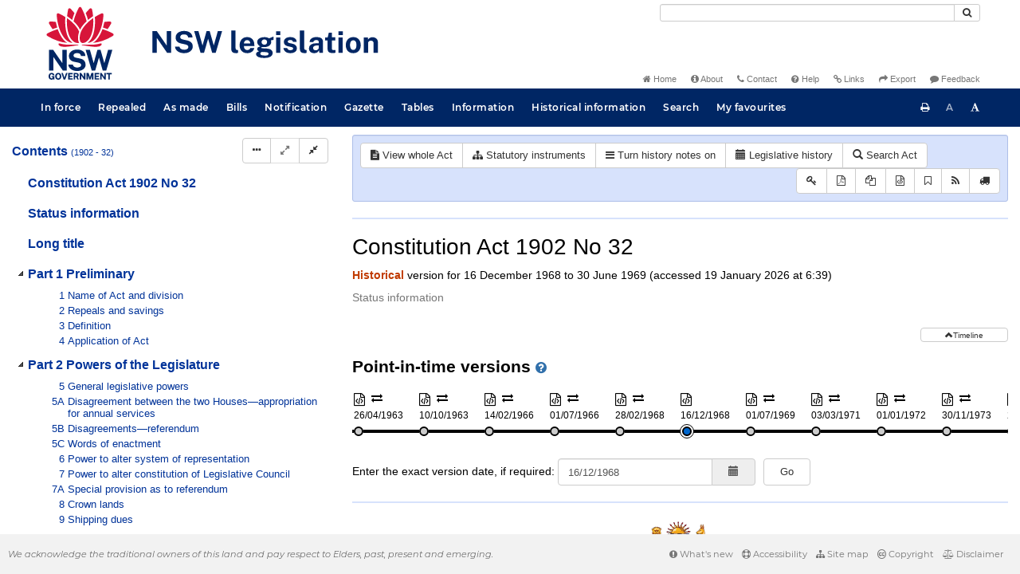

--- FILE ---
content_type: text/html
request_url: https://legislation.nsw.gov.au/view/html/1968-12-16/act-1902-032
body_size: 4896
content:
<!doctype html>
<html lang="en">
    <head>
      <title>View - NSW legislation</title>

      <!-- Global site tag (gtag.js) - Google Analytics -->
                                          <script async src="https://www.googletagmanager.com/gtag/js?id=UA-56816798-5"></script>
                                          <script src="/js/google-analytics.7548.js"></script>

      <meta charset="utf-8">
      <meta http-equiv="X-UA-Compatible" content="IE=edge">
      <meta name="viewport" content="width=device-width, initial-scale=1">
      <meta data-server-time="20260119173952"/>
      <meta data-lit-support-url="https://legislation.litsupport.com.au/printOndemand/Test.aspx"/>

      <meta name="keywords" content="PCO, Parliamentary Counsel's Office, QLD PCO,
        QLD Parliamentary Counsel's Office, Legislation, Bills of Parliament,
        Act, Acts, amendment, amendments, assent, Bill, Bills, by-law, by-laws,
        legislative database, draft, legal drafting, drafts, electronic
        legislation, explanatory notes, gazettal, Gazette, Government
        Information Service, law, laws, legal advice, legal, legislation,
        legislative, legal opinion, legal opinions, Parliament, Parliamentary,
        PCO, principal, proclamation, proclamations, legislative publications,
        legal publishing, regulations, statutory instruments, subordinate legislation" />

      <link rel="shortcut icon" type="image/x-icon" href="/images/favicon.ico" media="(prefers-color-scheme:no-preference)">
      <link rel="shortcut icon" type="image/x-icon" href="/images/favicon-white.ico"  media="(prefers-color-scheme:dark)">
      <link rel="shortcut icon" type="image/x-icon" href="/images/favicon.ico" media="(prefers-color-scheme:light)">

      <link rel="stylesheet" href="/css/banner-release.7548.css" type="text/css" />
      <link rel="stylesheet" href="/css/bills.7548.css" type="text/css" />
      <link rel="stylesheet" href="/css/bootstrap.7548.css" type="text/css" />
      <link rel="stylesheet" href="/css/oqpc_boot.7548.css" type="text/css" />
      <link rel="stylesheet" href="/css/datatables.7548.css" type="text/css" />
      <link rel="stylesheet" href="/css/font-awesome.7548.css" type="text/css" />
      <link rel="stylesheet" href="/css/datepicker3.7548.css" type="text/css" />
      <link rel="stylesheet" href="/css/jquery-ui.7548.css" type="text/css" />
      <link rel="stylesheet" href="/jstree/style.min.css" type="text/css" />
      <link rel="stylesheet" href="/css/toc_view.7548.css" type="text/css" />
      <link rel="stylesheet" href="/css/Montserrat.7548.css" type="text/css" />
      <link rel="stylesheet" href="/css/frag.7548.css" type="text/css" />
      <link rel="stylesheet" href="/css/maps.7548.css" type="text/css" />

      <link rel="stylesheet" href="/css/LegislationTimeline.7548.css" type="text/css" />
                                <link rel="stylesheet" href="/css/fullview-boot.7548.css" type="text/css" />
                                <link rel="stylesheet" href="/css/frag.7548.css" type="text/css" />

      <!-- HTML5 shim and Respond.js IE8 support of HTML5 elements and media queries -->
      <!--[if lt IE 9]>
       <script>
         var g_ie8 = true;
      </script>
      <script src="/js/html5shiv.7548.js"></script>
      <script src="/js/respond.min.7548.js"></script>
      <![endif]-->

      <link rel="alternate" type="application/atom+xml" title="NSW Legislation - This Week" href="/feed?id=thisweek"/>
<link rel="alternate" type="application/atom+xml" title="NSW Legislation - This Week - Bills" href="/feed?id=newbills"/>
<link rel="alternate" type="application/atom+xml" title="NSW Legislation - This Week - Government Bills" href="/feed?id=newgovbills"/>
<link rel="alternate" type="application/atom+xml" title="NSW Legislation - This Week - Government Bills Passed by both Houses" href="/feed?id=newpbbhgov"/>
<link rel="alternate" type="application/atom+xml" title="NSW Legislation - This Week - Non-Government Bills" href="/feed?id=newnongovbills"/>
<link rel="alternate" type="application/atom+xml" title="NSW Legislation - This Week - Non-Government Bills Passed by both Houses" href="/feed?id=newpbbhnongov"/>
<link rel="alternate" type="application/atom+xml" title="NSW Legislation - This Week - As made acts, statutory instruments, and environmental planning instruments" href="/feed?id=newmadelegislation"/>
<link rel="alternate" type="application/atom+xml" title="NSW Legislation - This Week - As made acts" href="/feed?id=newmadeacts"/>
<link rel="alternate" type="application/atom+xml" title="NSW Legislation - This Week - As made statutory instruments" href="/feed?id=newmadesi"/>
<link rel="alternate" type="application/atom+xml" title="NSW Legislation - This Week - As made environmental planning instruments" href="/feed?id=newmadeepi"/>
<link rel="alternate" type="application/atom+xml" title="NSW Legislation - This Week - In force" href="/feed?id=newinforce"/>
<link rel="alternate" type="application/atom+xml" title="NSW Legislation - This Week - In force Acts" href="/feed?id=newinforceacts"/>
<link rel="alternate" type="application/atom+xml" title="NSW Legislation - This Week - In force statutory instruments" href="/feed?id=newinforcesi"/>
<link rel="alternate" type="application/atom+xml" title="NSW Legislation - This Week - In force environmetal planning instruments" href="/feed?id=newinforceepi"/>


      <script src="/js/DALCore.7548.js"></script>
      <script src="/js/jquery.min.7548.js"></script>
      <script src="/js/bootstrap.7548.js"></script>
      <script src="/js/jquery.dataTables.7548.js"></script>
      <script src="/js/datatables.7548.js"></script>
      <script src="/js/jquery.address.7548.js"></script>
      <script src="/js/DALAutoComplete.7548.js"></script>
      <script src="/js/jquery-ui.7548.js"></script>
      <script src="/js/carousel.7548.js"></script>
      <script src="/js/consolelog.7548.js"></script>
      <script src="/js/favourites.7548.js"></script>
      <script src="/js/bootbox.min.7548.js"></script>
      <script src="/js/website-commons.7548.js"></script>
      <script src="/js/record-commons.7548.js"></script>
      <script src="/js/resize.7548.js"></script>
      <script src="/js/results.7548.js"></script>
      <script src="/jstree/jstree.min.js"></script>
      <script src="/js/toc-tree.7548.js"></script>

      <script src="/js/LegislationTimeline.7548.js"></script>
                               <script src="/js/litsupport.7548.js"></script>
                               <script src="/js/view.7548.js"></script>
                               <script src="/js/bootstrap-datepicker.7548.js" ></script>
    </head>

    <body id="nsw-gov-au">
        <button type="button" id="skipStart" class="sr-only sr-only-focusable btn btn-default">Skip to main content</button>

        <div id="wrap">
            
<!-- Banner -->
<div id="navbar-container" class="container">
    <div class="navbar navbar-inverse">
        <div class="row">
            <h2 id="landmark-label-1">Site header</h2>
        </div>

        <a class="navbar-image" href="/">
            <img class="navbar-logo" src="/images/logo.svg" alt="New South Wales - Parliamentary Councel's Office" title="Click here for NSW legislation homepage">
        </a>

        <div id="navbar-tools">
            <div class="col">
                <form id="search-form" method="get" action="/search" class="form-inline" role="form">
                    <label class="sr-only" for="search-query">Search</label>
                    <div class="input-group desktopMenu mb-3">
                        <input id="search-query" aria-label="Search" accesskey="5" title="Enter search term here" name="query" type="text" class="form-control input-sm " size="27" required>
                        <div class="input-group-btn">
                            <button type="submit" id="quicksearch-button" class="btn btn-default btn-sm" title="Search"><span class="fa fa-search"></span></button>
                        </div>
                    </div>
                </form>
            </div>

            <div class="link-menu desktopMenu">
                <ul>
                    
                    <li><a href="/" title="Home page"><span class="fa fa-home"></span> Home</a></li>
                    <li><a href="/about" title="About this website"><span class="fa fa-info-circle"></span> About</a></li>
                    <li><a href="/contact" accesskey="4" title="Contact NSW PCO"><span class="fa fa-phone"></span> Contact</a></li>
                    <li><a href="/help" title="FAQs"><span class="fa fa-question-circle"></span> Help</a></li>
                    <li><a href="/relatedlinks" title="Links to related sites, including legislation and Bills, gazettes, parliaments, judgements and drafting offices"><span class="fa fa-link"></span> Links</a></li>
                    <li><a href="/export/week" title="Export"><span class="fa fa-share"></span> Export</a></li>
                    <li><a href="mailto:feedback.pco@pco.nsw.gov.au?subject=Feedback about the NSW legislation website"><span class="fa fa-comment"></span> Feedback</a></li>
                </ul>
            </div>
        </div>
    </div>
</div>

<!-- Website navigation links -->
<div id="navbar-main">
    <div id="nav-site" class="navbar-collapse">
        <h2 id="landmark-label-2">Site navigation</h2>

        <!-- Navbar-->
        <nav class="nav navbar-nav mobileMenu">
            <button class="navbar-toggle collapsed" type="button" data-toggle="collapse" data-target="#navbarlinks"
            aria-controls="navbarSupportedContent1" aria-expanded="false" aria-label="Toggle navigation">
                <span>Menu <i class="fa fa-bars"></i></span>
            </button>
        
            <nav class="nav navbar-nav collapse navbar-collapse" id="navbarlinks">
                <li><a href="/browse/inforce">In force</a></li>
                <li><a href="/browse/repealed">Repealed</a></li>
                <li><a href="/browse/asmade">As made</a></li>
                <li><a href="/browse/bills">Bills</a></li>
                <li><a href="/epub">Notification</a></li>
                <li><a href="/gazette">Gazette</a></li>
                <li><a href="/tables">Tables</a></li>
                <li><a href="/information">Information</a></li>
                <li><a href="/historicalinformation">Historical information</a></li>
                <li><a href="/search">Search</a></li>
                <li><a href="/favourites">My favourites</a></li>

                <li class="separator"><br /></li>
                
                <li><a href="/about" title="About this website">About</a></li>
                <li><a href="/sitemap">Site map</a></li>
                <li><a href="/relatedlinks" title="Links to related sites, including legislation and Bills, gazettes, parliaments, judgements and drafting offices">Links</a></li>
                <li><a href="/contact" accesskey="4" title="Contact NSW PCO">Contact</a></li>
                <li><a href="/help" title="Help using this website">Help</a></li>
                <li><a href="/export/week" title="Export">Export</a></li>  
            </nav>
        </nav>

        <nav class="nav navbar-nav desktopMenu">
            <li><a href="/browse/inforce">In force</a></li>
            <li><a href="/browse/repealed">Repealed</a></li>
            <li><a href="/browse/asmade">As made</a></li>
            <li><a href="/browse/bills">Bills</a></li>
            <li><a href="/epub">Notification</a></li>
            <li><a href="/gazette">Gazette</a></li>
            <li><a href="/tables">Tables</a></li>
            <li><a href="/information">Information</a></li>
            <li><a href="/historicalinformation">Historical information</a></li>
            <li><a href="/search">Search</a></li>
            <li><a href="/favourites">My favourites</a></li>
        </nav>

        <div id="access-toolbar" class="btn-group float-right">
            <button class="btn btn-default btn-tooltip" data-toggle="tooltip" data-container="body" title="Print this page" type="button" aria-label="Print this page"><span class="fa fa-print"></span></button>
            <button id="resizeDown" class="btn btn-default btn-tooltip" data-toggle="tooltip" data-container="body" title="Decrease font size" type="button" aria-label="Decrease font size"><span>A</span></button>
            <button id="resizeUp" class="btn btn-default btn-tooltip" data-toggle="tooltip" data-container="body" title="Increase font size" type="button" aria-label="Increase font size"><span class="fa fa-font"></span></button>
        </div>
    </div>
</div>

<!-- Banner content from static database -->
<!--HASHES:""-->


            <div id="main-fragview">
	<div id="toc-col" class="col-lg-4 col-md-4 col-sm-5">
		<div class="navbar-header">
			<div class="navbar-brand">Table Of Contents </div>
			<!-- Mobile mode hamburger menu -->
			<button type="button" class="navbar-toggle collapsed btn-primary"  data-toggle="collapse" data-target="#tocNav" aria-expanded="false" aria-label="Toggle navigation">
				<span><i class="fa fa-bars"></i></span>
			</button>
		</div>
		<nav id="tocNav" class="collapse navbar-collapse">
				<div id="toc"></div>
		</nav>
	</div>
	<div id="frag-col">
		
<div id="fragToolbar" class="well well-sm">
<div class="btn-toolbar" role="toolbar">

                  <div id="legBtnGroup" class="btn-group">
                    <a href="/view/whole/html/inforce/1968-12-16/act-1902-032" class="btn btn-default">
                      <span class="fa fa-file-text"></span><span id="view-whole"> View whole Act
                    </span></a>
                    <a href="/search/related?action=relatedsl&date=1968-12-16&title=Constitution%20Act%201902&query=Id%3D%22act-1902-032%22%20AND%20VersionSeriesId%3D%22e92d877f-1d48-46ee-9324-1c06814b661d%22%20AND%20VersionDescId%3D%22769c754c-9510-42ac-b823-890fccd45270%22%20AND%20PublicationDate%3D19681216000000%20AND%20PrintType%3D%22act.reprint%22" class="btn btn-default">
<span class="fa fa-sitemap"></span>
Statutory instruments
</a>
                    <button id="history-notes-btn" type="button" class="btn btn-default">
<span class="fa fa-bars"></span>
<span class="btn-text">Turn history notes on</span>
</button>
                    <a href="/view/html/1968-12-16/act-1902-032/lh" class="btn btn-default">
                      <span class="glyphicon glyphicon-calendar"></span>
                      <span id="view-lh">Legislative history</span>
                    </a>
                    <a href="/search?pointInTime=1968-12-16&action=searchtitle&title=Constitution%20Act%201902&query=VersionDescId%3D%22769c754c-9510-42ac-b823-890fccd45270%22%20AND%20VersionSeriesId%3D%22e92d877f-1d48-46ee-9324-1c06814b661d%22%20AND%20PrintType%3D%22act.reprint%22" class="btn btn-default">
                      <span class="glyphicon glyphicon-search"></span> Search Act
                    </a>
                  </div>
            

<div id="legToolGroup" class="btn-group">
<a class="btn btn-default btn-tooltip" target="_blank" href="/information/abbreviations" data-toggle="tooltip" data-placement="bottom" data-container="body" title="Key to abbreviations used in the legislative history" aria-label="Key to abbreviations used in the legislative history">
<span class="fa fa-key"></span>
</a><a class="btn btn-default btn-tooltip" target="_blank" href="https://legislation.nsw.gov.au/view/whole/pdf/all/1968-12-16/act-1902-032"
data-toggle="tooltip" data-placement="bottom" data-container="body" title="View PDF" aria-label="View PDF">
<span class="fa fa-file-pdf-o"></span>
</a><a id="pdf-extract" class="btn btn-default btn-tooltip" target="_blank" href=""
data-toggle="tooltip" data-placement="bottom" data-container="body" title="View PDF extract" aria-label="View PDF extract">
<span class="fa fa-files-o"></span>
</a><a class="btn btn-default btn-tooltip" href="/view/xml/1968-12-16/act-1902-032" data-toggle="tooltip" data-placement="bottom" data-container="body" title="Download XML" aria-label="Download XML">
<span class="fa fa-file-code-o"></span>
</a>
<button type="button" class="btn btn-default btn-tooltip" data-toggle="tooltip" data-placement="bottom" data-container="body" title="Add to your favourites">
<span class="fa fa-bookmark-o"></span>
</button><a class="btn btn-default btn-tooltip" target="_blank" href="/feed?id=title&amp;query=VersionSeriesId%3D%22e92d877f-1d48-46ee-9324-1c06814b661d%22%20AND%20PrintType%3D(%22act.reprint%22%20OR%20%22act.new%22%20OR%20%22bill.first%22%20OR%20%20%22bill.firstnongovintro%22%20OR%20%22bill.third%22)&amp;name=Constitution%20Act%201902&amp;desc=New%20or%20updated%20versions%20of%20Constitution%20Act%201902" data-toggle="tooltip" data-placement="bottom" data-container="body" title="Add to Atom feed">
<span class="fa fa-rss"></span>
</a><button type="button" class="btn btn-default btn-tooltip" data-toggle="tooltip" data-placement="bottom" data-container="body" title="Purchase a printed copy">
<span class="fa fa-truck"></span>
</button>
</div>
</div>
</div>

<div class="nav-result display-none">
<div class="nav-search-text">Results:  match 0 of 0 provisions</div>
<div class="btn-toolbar" role="toolbar">
<div id="hit-frag-btn-grp" class="btn-group">
<a id="prev-hit-btn"
href="#"
class="btn btn-default btn-xs disabled btn-tooltip"
data-container="body" data-placement="bottom"
title="Previous provision with hit(s)"><span class="glyphicon glyphicon-chevron-left"> </span> Previous Hit</a>
<a id="next-hit-btn"
href="#"
class="btn btn-default btn-xs disabled btn-tooltip"
title="Next provision with hit(s)"
data-container="body" data-placement="bottom">
Next Hit <span class="glyphicon glyphicon-chevron-right"> </span></a>
</div>
<div class="float-left">
<a id="return-to-search" href="#"
class="btn btn-default btn-xs btn-tooltip"
data-container="body" data-placement="bottom"
title="Return to search results">Return to search results</a>
<button id="clear-search"
class="btn btn-default btn-xs btn-tooltip"
data-container="body" data-placement="bottom"
title="Clear search">Clear search</button>
</div>
<div class="btn-group hit-info-div display-none" id="hit-count-div">
<span class="">0 hits in page:</span>
</div>
<div class="btn-group hit-btn-div display-none">
<a id="first-hit-btn"
href="#H1"
class="btn btn-default btn-xs btn-tooltip"
data-container="body" data-placement="bottom"
title="Show first hit in document view"><span class="glyphicon glyphicon-step-backward"></span> First</a>
<a id="last-hit-btn" href="#"
class="btn btn-default btn-xs btn-tooltip"
data-container="body" data-placement="bottom"
title="Show last hit in document view">Last <span class="glyphicon glyphicon-step-forward"></span></a>
</div>
</div>
</div><hr/>
<h1 class="title" style="prince-bookmark-level : none;">Constitution Act 1902 No 32</h1>
<div id="documentcontext">
</div>
<hr/><div id="crest" class="fragview-crest">
<div>
<span class="crest" title="New South Wales Crest"/>
</div>
<hr/>
</div>
<script id="status-information-template" type="application/json">"<!--HASHES:\"\"-->\n\n<h3 class=\"si-heading\">Authorisation<\/h3>\n\n<p>This version of the legislation is compiled and maintained in a database of legislation by the Parliamentary Counsel's Office and published on the NSW legislation website, and is certified as the form of that legislation that is correct under section 45C of the&nbsp;<a href=\"\/view\/html\/inforce\/current\/act-1987-015#sec.45C\">Interpretation Act 1987<\/a>.<\/p>\n"</script><div id="statusinformation"></div><div id="fragview"></div>
	</div>
</div>
        </div>

        <div class="mobileModeHide">
    <div id="push"></div>

    <footer id="footer">
        <h2 id="landmark-label-4">Site footer</h2>
            <div id="footerMessage">We acknowledge the traditional owners of this land and pay respect to Elders, past, present and emerging.</div>

            <div id="footerMenu" class="link-menu">
                <ul>      
                    <li><a href="/new"><span class="fa fa-exclamation-circle"></span> What's new</a></li>   
                    <li><a href="/accessibility"><span class="fa fa-life-ring"></span> Accessibility</a></li>
                    <li><a href="/sitemap"><span class="fa fa-sitemap"></span> Site map</a></li>
                    <li><a href="/copyright"><span class="fa fa-creative-commons"></span> Copyright</a></li>
                    <li><a href="/disclaimer"><span class="fa fa-balance-scale"></span> Disclaimer</a></li>
                </ul>  
            </div>
    </footer>
</div>

        <div id="top-link-block">
            <button id="top-link" class="btn btn-default" aria-label="Return to the top of the page">
                  <span class="glyphicon glyphicon-chevron-up"></span>
            </button>
        </div>
    </body>
</html>
